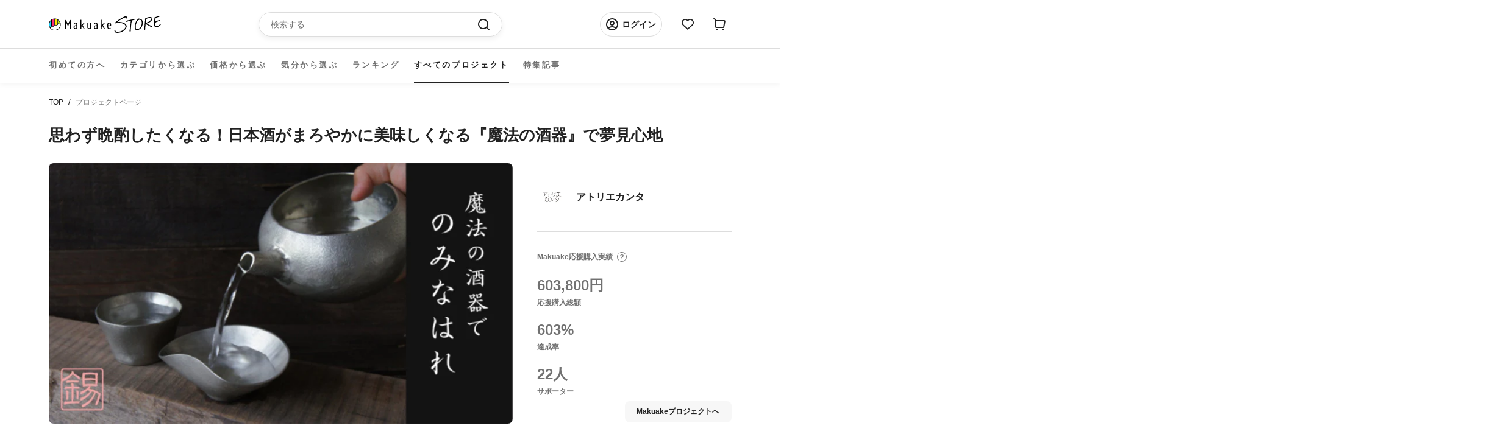

--- FILE ---
content_type: application/javascript; charset=utf-8
request_url: https://searchanise-ef84.kxcdn.com/preload_data.7s4D3Y9Q5k.js
body_size: 16996
content:
window.Searchanise.preloadedSuggestions=['バッグ ショルダー','長財布　最小','キャンプ　アウトドア','長財布　コンパクト','モバイル バッテリー','電動　自転車','レザー　ジャケット','財布　皮','コンパクト 財布','財布　薄い','リュック　ビジネス','財布　最小','ブラ 下着','財布 小さい','バイク 自転車','サングラス　偏光','車 グッズ','ボディ　バッグ','車 コーティング','ライト　led','スマホ　財布','ショルダー　バッグ','傘 折りたたみ','カバン　バッグ','コーティング 車','車　洗車','マスク　日本製','財布 小さい 長財布','アウトドア　火','時計　日本製','キーケース　財布','ガジェット　pc','旅行　バッグ','ストラップ　スマホ','レザー　バッグ','ワイヤレス イヤホン','tidy　財布','収納　ケース','小さい 財布','電動　バイク','シャンプー　トリートメント','テント アウトドア','リュック　防水','スマート　時計','ファッション　衣類','ビジネス　バック','ストレッチ　パンツ','薄　財布','スマホ　充電','ペット　犬','空気入れ　電動','スマホ ポーチ','ライト　アウトドア','左利き　財布','バッグ　ビジネス','エアロゲル　ジャケット','スマホ　ケース','ノート pc','マットレス シングル','apple watch','バッグ リュック','ミニ　財布','ミニマリスト　財布','革　ジャケット','乾燥機 小型','スーツケース　v','フライパン　鉄','キャリー　バッグ','ショルダー　軽量','ブランケット アウトドア','アウトドア 焚き火','リュック　ショルダー','寝袋 シュラフ','腕時計 機械','キーボード bluetooth','薄い　財布','サコッシュ　バッグ','ショルダーバッグ　革','イヤホン　bluetooth','充電 ケーブル','シャワー　ナノバブル','サイフ　スリム','ネックレス 磁器','折りたたみ 自転車','コーヒー　急須','長財布 薄い','ウエスト バッグ','包丁　研ぎ','時計　機械式','日傘　折り畳み','iphone 充電器','カバン　革','革 バッグ','led ライト','ウォレット　コンパクト','アウトドア バック','ドライブレコーダー　バイク','メンズ ファッション','デニム　日本製','靴　ビジネス','アクセサリー　ファッション','財布　コンパクト','テーブル キャンプ','ジャケット　撥水','タオル　吸水','ゴルフ　距離','ペット　バッグ','おりたたみ 傘','ハンガー　５秒','さいふ　鍵','style artist','帽子　キャップ','特定小型 原付','保冷 バッグ','チタン　箸','財布　カード','本革　財布','真空 保存','洗車　車','充電　バッテリー','携帯　ホルダー','ナイフ　日本製','本革　バッグ','ワイヤレス　充電','usb-c ケーブル','so モバイルバッテリー','コンパクト　長財布','モニター　ディスプレイ','二つ折り 財布','スマートウォッチ　カメラ','磁気　ネックレス','高圧　洗車','折り畳み　傘','白 tシャツ','空気清浄機 小型','ベルト　調整','ゴルフ　パター','pc ケース','コインケース　小さい','カード　ミニマリスト','椅子 チェア','モバイルバッテリー　電池','靴　アウトドア','アンベル　傘','ヒツジのいらない枕　至極','マスク フィルター','財布 小銭','アウトドア　キャンプ','折りたたみ傘 自動','タブレット　スタンド','下着　男性','エコバッグ　伸縮','腰　サポート','折りたたみ ベッド','ファッション レディース','カップ麺クッカー mamoru-men','ナノバブル　アダプタ','充電ケーブル マグネット','ポケット バッグ','枕　日本製','シャワーヘッド　ナノバブル','il modo','カード　小銭　札','キャンプ 火','ライト　灯','魔法瓶　ブランケット','クッション 車','モモンガ　寝袋','防寒 手袋','ビジネス　リュック','真空　容器','ランタン　led','クーラーボックス　冷蔵','バックパック　整理','財布　二つ折り','ガジェット　ポーチ','ストーブ　キャンプ','ジュエリー リング','アルコール ストーブ','トートバッグ　革','カシミヤ ネックウォーマー','防水　シューズ','キーホルダー フック','パソコン　スタンド','ハンディ　ファン','洗濯機　小型','キッチン　家電','uv カット','ガラス コーティング','マグネット ケーブル','鉄　フライパン','e bike','レインコート　自転車','バイク　グッズ','メンズ パンツ　下着','足 サポーター','バイク　ドライブレコーダー','サングラス　眼鏡','充電器　モバイル','着る　バッグ','キャップ　帽子','foot almond','バッテリー 車','スマホ スタンド','ナノバブル 洗濯','iphone ケース','高圧洗浄　電源不要','サウナ ととのう','バック　革','米　保管','pc モニター','カードケース　キーケース','アウトドア キャンプ　チェア','サングラス　偏光　調光','ケーブル　マグネット','ノートパソコン　スタンド','テント　車','サンシェード 車','il modo air','ゴルフ　クラブ','電動 コーヒー','革　財布','財布　鍵','晴雨兼用　傘','まくら　無重力','ポーチ　ケーブル','スマホホルダー　車','3d プリンター','ドライバー　電動','antou ボールペン','インソール　スポーツ','usb ケーブル','シャワーヘッド用 スーパーナノバブルアダプター','クッション　椅子','靴　ひも','名刺入れ　薄い','makuake store','ヘルメット　自転車','the book','apple watchバンド','il mode','自転車　ライト','スマホ ホルダー','パソコン　バッグ','quick pack','洗濯　干す','nmn サプリ','焚き火台　軽量','コーヒー 電動','バック　収納','サコッシュ 財布','トレーニング 足','スマホ　リング','チタン ボトル','カメラ　ケース','偏光 調光 サングラス','pc　バッグ','旅行　便利','スマホ　ショルダー','ベルト　腰','タンブラー　炭酸','fire beast','トラベル　バッグ','掃除機　ロボット','傘　自動開閉','smart grip','財布　革','冬 あったか','防犯　カメラ','ふとん　乾燥機','靴下　5本指','最小　長財布','サイフ スリムウォレット','真空保存　容器お米','扇風機　コンパクト','財布　本革','スニーカー　ホワイト','シート 車','折りたたみ傘　軽量','ポータブル　電源','爪切り　足','パンツ　メンズ','カバン　防水','小銭入れ　レザー','骨伝導 ワイヤレスイヤホン','枕　首','バッグ ショルダーバッグ','ネックレス　シルバー','アップルポット ミニ土鍋','食器 洗','財布　ミニ','生ゴミ 処理','コート　メンズ','防水 バッグ','小型長財布 クラッチーノ','時計　女性','携帯　ストラップ　','バッグ　トート','財布 がま口','ダイエット　運動','スマホ ストラップ','長財布　大容量','旅行　収納','ナイフ キャンプ','革 カード','キーケース　ウォレット','ペット 猫','マウス bluetooth','キーホルダー　革','スピーカー バッテリー','me wallet','ブラックフォーマル 服','マイクロバブル　洗濯','コードレス クリーナー','トートバッグ　帆布','鍋　日本製','文具　ペン','撥水　スプレー','空気清浄機 携帯','インテリア　収納','リング　ネックレス','ロボット　掃除機','cofo chair','防寒　ウェア','電動自転車 本体','超ロング トイレットペーパー6倍巻き','電動キックボード　免許不要','スニーカー　メンズ','姿勢 クッション','led ランタン','ケーブル　usb','土鍋　炊飯','フロス　ハンドル','電動アシスト　自転車','さっと　財布','キーケース　小さい','財布　ミニマリスト','収納　ボックス','収納 圧縮','圧縮 旅行','折りたたみ傘　大きめ','アイ　マスク','財布　薄い　レザー','シューズ　防水','冷蔵庫　コンパクト','ノート カバー','ツール ペン','ボディバッグ 日本','ガジェット　バッグ','下着 パンツ','デニム　パンツ','リング　スマホ','usb　マグネット','アイロン　スチーム','食器 日本製','シューズ　メンズ','ボールペン　芯','バッグ 3way','おろし金 突起','寝具　日本製','保冷剤　ステンレス','手袋 バイク','シャツ　黒','ロールシュライファー2 クルーズ','スマホ　カメラ','サーキュレーター　キャンプ','真空保存　容器','トートバッグ　軽量','自転車 サドル','ボイスレコーダー ペン','スタンド　タブレット','cdプレーヤー bluetooth5','ipad ケース','毛布 ブランケット','空気入れ　電動　自転車','扇風機 コードレス','switch bot','nmn15000 x 1袋','革ジャン　馬','ビジネス　トート','コット　アウトドア','ジャケット　ビジネス','革 サイフ','マットレス　セミダブル','キャンプ　テーブル','パスケース キーケース','バッグ　旅行','ソファ　ベッド','着物　和装','着圧　ソックス','サポーター 足','電気　ヒーター','genki dock','シリコン　保存','アウトドア チェア','ガジェット　スマホ','インナー　メンズ','ミニマル　財布','箸　チタン','フォーマル 服','アップルウォッチ バンド','ディッシュ型 焚き火台','卓上 レンジフード','水筒　チタン','小型 乾燥機','焙煎 コーヒー','洗濯機　ウルトラファインバブル','モバイル バッテリー　軽量','防水　ジャケット','懐中 電灯','ミニ財布 薄','軽量 コンパクト','チョコレート　明治','normal life フェイクソックス','ファン　ポータブル','スマートフォン　リング','リュック　2段','yo yo','三つ折り 財布','ヒーター　ジャケット','エアロゲル　布団','マッサージ 足','着る　毛布','iphone 充電','財布　スリム','折り畳み傘　逆','帽子　ハット','圧縮　袋','switch用 多機能ドック','アウトドア　テーブル','長財布 小さい','magsafe 充電器','自転車　鍵','万年筆　本体','スマホケース　本革','ショルダー　スマホ','食品　肉','新進工房　バッグ','冷感　ブランケット','運動　室内','米　保存','長財布 革','ステンレス　アウトドア','極小　財布','トランスモティーフ　リング','ペンケース　革','cd bluetooth','ファインバブル　洗濯機','air seat','株式会社 太陽','着る 多機能','ベッド　コンパクト','栃木レザー　財布','兼子　ストレッチ','アウトドア　キャンプ　テーブル','掃除機　水','猫 自動','撥水　車','サッと取り出しクシャッとしまう エコバッグ pebble','キャンプ　アウトドア　火','最小　財布','アロマディフューザー　車','ハンドル カバー','スマートフォン ポーチ','スリング バッグ','鹿　革','カードケース　大容量','携帯 充電','ゴルフ　距離計','椅子　アウトドア','ドライブレコーダー 自転車','防災　リュック','日本製　バッグ','家電 多機能','air tag','電動　自転車電動バイク','インテリア　時計','アクセサリー　リング','財布　カード大容量','ipad mini','小銭 仕分け','パール　ネックレス','軽量　リュック','財布 長財布','tシャツ　長袖','工具　セット','バッテリー スマホ','カメラ　アクセサリー','イス　軽量','スマホポーチ travine','イヤホン　#骨伝導','the emo','アクセサリー　宝石','マイクロ　バブル','高圧洗浄　バケツ','ほうじ茶 和紅茶30g賞味期限','枕　ヒツジ','クムコ 8重織ガーゼ ネックウォーマー（ボタン付き','健康　足','撥水　シャツ','トートバッグ　容量','照明　led','cdプレーヤー bluetooth','保冷　保温','タイヤ　チェーン','寝袋　防災','防水 スニーカー','時計　ベルト','自動開閉 傘','アウトドア 水','膝 サポーター','actio手帳 デジナーレ','除菌　歯ブラシ','調理 容器','包丁　セラミック','バッグ 大容量','鞄　レザー','クラウドファンディング makuake','ポータブル電源 リン酸','鉄 鍋','軽量　バッグ　','マット キャンプ','蓄光 キーホルダー','洗車　洗剤','鍋　アウトドア','プラス ポケット','目　温め','老眼鏡　栞','手ぶら　ジャケット','l字ファスナー　財布','キャリーワゴン　電動','1人 テント','電熱 ベスト','アクセサリー　ネックレス','ソーラー　ライト','il modo zip','mix パンツ','ストレッチ　足','本革　日本製','熊野筆 ボディブラシ','ドリンクホルダー　車','バブル　洗濯','ドライヤー　スタンド','ルフト ジャンプスターター','皮革　バッグ','キッチン　レンジ','オフィス　椅子','ジュエリー　ピアス','クロコダイル 財布','財布　バッグ','トラベル リュックサック','晴雨兼用 折りたたみ傘','鍵　財布','包丁　砥ぐ','炊飯器 電子レンジ','薪ストーブ　テント','帽子　遮熱','cosmo down','moft z','ca do','ガーゼケット シングル　','カラビナ ポーチ','車載　ホルダー','仔犬印 給食缶ミニ','ブランケット　加重','star wars','シルク　ファッション','モバイルバッテリー　マグネット','coswheel mirai','電熱 ブランケット','ドラゴンホース　タープ','小銭入れ　財布','3way バッグ','文字起こし機能 を搭載した','パジャマル 上下セット','ジャケット　レザー','ペーパー　ホルダー','魔法瓶ブランケット lugh','rainy75 pro','レンジ ご飯','id ケース','布団　夏','寝袋　ふとん','ランドセル　鍵','paper jacket','スマートキー　ケース','トイレ　防災','偏光 サングラス','air pods','包丁 魚','メンズ 下着','シャンプー 髪','ナノバブル ウォッシュ','チェア　折りたたみ','ストラップ　日本製','コート　レディース','財布　大容量','靴下　着圧','かかと 角質','リュック　軽量','ギター　コード表　×','翻訳 イヤホン','kinjo japan','アウトドア 焚き火台','財布　左利き','自転車　電動','折りたたみ　収納','メガネ　曇り止め','ギア イタリア','冷感　作業','キャッシュレス　財布','ナノバブル発生 散水用アダプター','腕時計　ベルト','スチーム アイロン','お気に入りのcdがインテリアに、ジャケットアートを愉しむcdプレーヤー　cp1','防災　バッテリー','雨　靴','ビジネスバッグ　大容量','特定小型原動機付自転車 evバイク','the hammam','アイ　ケア','マスク　シルク','軽量 ダウン','土鍋　炊飯　レンジ','姿勢　ベルト','コーヒー ミル','apple pencil','　ドリンク　収納','購入　履歴','g-zero coil','moft キャリーケース','手袋 宇宙','power packer','バッグ a4','コーヒーミル　電動','暖かい 寝袋','財布　レザー','カーゴ　パンツ','チタン　まな板','虫 よけ','クッション ソファ','ゴミ箱 トラッシュボックス','ストーブ　ファン','財布　最小　長財布','ドリンク バッグ','アウトドア　収納','長財布 tidy','財布　スマホ','タンブラー　保温','角質　タオル','dry lock','j fit','掛け布団　宇宙素材','雪駄　サンダル','ダマスカス　包丁','排水口の詰まり汚れ防止 huroyama-フロヤマ','超音波 食洗機','防災　充電','スーツケース　電動','おりたたみ マット','米　保存容器','クラシカルステレオラジカセ ty-2111','日傘 軽量','撥水　バッグ','カミフ シャツ バンドカラー','スイーツ 菓子','厚別　焼き鳥','プレスンシール　カッター','sekkei s-sling','ポンチョ　撥水','車　コーティング剤','財布　日本製','キーボード bluetooth 日本語','服 メンズ','デスク　整理','空気清浄機能搭載 3dサーキュレーター','pc　リュック','ソックス　圧','3in1 充電器','ひざ サポーター','タープ　煙突','白 シャツ','キャリーケース　電動','ジャンプスターター 12v','トラベル　ポーチ','ボトル チタン','ワイン　赤','５秒ハンガー ボトム用','leaf tea cup','布団乾燥機　先行販売　','ポケット　ジャケット','bt-20wingman 3in1充電器','栃木レザー　キーホルダー','coswheel 電動バイクt20','猫トイレ 自動','歯ブラシ 除菌','ai note','保温 バッグ','もとしげ おろし器','スマートフォン スタンド','テーブル ミニ','カミフ シャツ','サウナ　タオル','車　シート','ドライヤー 犬','小さな　長財布','ホットプレート 多機能','加湿器　除菌','サコッシュ　メンズ','首　枕','椅子　仕事','magsafe モバイルバッテリー','靴　サイズ','ディスプレイ　オーディオ','足 トレーニング','椅子　クッション','シルク マスク','足裏　サポーター','指輪　リング','アイロン スチームアイロン','保温　加温','リュック　旅行','服　収納','食器　セット','led 日本製','サングラス　調光','焼肉 利休','炊飯器　糖質','保温　タンブラー','水切り　ラック','エコバッグ　保冷','ウイスキー　スモーク','anlan リリースブラシ','体重計　アプリ連動','肩こり 首コリ','クローゼット　収納','ランニング　靴下','足 姿勢','財布　スキミング','掛け布団　冬','ゴミ 処理機','ブラック フォーマル','ipad 2台持ち','健康　機器','バブル　シャワー','スマホ　カード','手帳　メモ帳','マグネット　充電','冷却　ファン','焼肉 グリル','ｓ帯　兼子','ipad pro','paperjacket flex','首　マッサージ','充電　携帯','ウォレット　カード','motion grip','ホルダー　バッグ','バイク ディスプレイ','真空 保存容器','cam.g mini ポータブル 一酸化炭素警報','宇宙で使う素材 エアロゲル採用','バッグ　拡張','キャンプ　鋳鉄','カミソリ　替刃','財布 収納','サーキュレーター　温風暖房','圧縮　ポーチ','nmn15000 x','財布　薄','スマホ　グリップ','フライパン　ステンレス','ヘアケア　家電','フライパン　ih','ウエスト　ポーチ','着圧　靴下','犬 散歩','財布　革　コンパクト','鍋　フライパン','日本酒　冷蔵','保冷剤　チタン','arc pulse','ナイフ　肉','革靴　メンズ　','ベッド　アウトドア','モモンガ ２way','自動車　コーティング','着物　和服','物干し　部屋','スター　ウォーズ','眼鏡 ケース','斧 薪割り','長財布　コンパクト　片手','ボディ ブラシ','軽量 食器','薄い 布団','便利グッズ　ガジェット','株式会社ｍｉｘ　sale','ペットボトル　クーラー','多機能　バッグ','gr on','スマホ　車','足首　サポーター','czur shine','アウトドア　キャンプ　ダウン','懐中電灯 usb-c','お財布 コンパクト財布','肉 取り寄せ','低温　調理','type c','防寒　ジャケット','財布 グリーン','キャリー　リュック','車　充電','手首　サポーター','パンツ　デニム','通勤　バッグ','アウトドア ソーラー','バッグ　pc','買い物　バック','姿勢補正ベルト ｋｉｗｏｔｕｋｅ','熊野筆 洗顔ブラシ1本','財布 栃木レザー','伝導 スピーカー','旅行　圧縮','日本製　#アウトドア','カバー 革','自転車 折り アシスト','車 サンシェード','独占開発】宇宙で使う素材 エアロゲル採用！薄くて暖かい-196℃”超断熱”寝袋','スーツ　防水','足 スポーツ','リュック　キャリー','手袋　スマホ','ソーラー　バッテリー','チェア　首','爪切り　ニッパー','まな板　チタン','ドライヤーハウスdrybo plus','スリム　財布','電池　充電','加古川　洗車','ネックレス　メンズ','アップルポット ミニ土鍋 14cm','レインコート　犬','バックパック 軽い','アルミ　キャンプ','薄型　財布','バブル 蛇口','眼鏡　ポーチ','懐中電灯　チタン','リング　指輪','メガネ カメラ','バッグ　レディース','ハンモック　猫','フェアリーノヴァ掛け布団 シングル','マネークリップ　小銭','カメラ　バック','冷却ペットボトルカバー　500ml用','ファン 扇風機','バックパック　ホルダー','パンツ　革命','ペン　リフィル','usb-c 電源アダプタ','医療用 着圧','リュック　革','テント　コット','airpods pro','スポーツ　インナー','水素水 h','寝具　冬','ビジネス　シューズ','マットレス　ダブル','録音機能付き ペン型ボイスレコーダー','空気入れ　自転車','枕　音','電源　タップ','メンズ　パンツ','ミニマリスト　バッグ','nintendo switch','コンロ　アウトドア','キルギス　蜂蜜','ステンレス　レンジ','シリコン 蓋','アウター エアロゲル','ミニ財布 キャッシュレス','マグカップ　保温','バッグ　多機能','自転車　ロック','着物　着付け','zen 3dシルクマスク','靴下　消臭','スマホ　レンズ','スマホ　マグネット','はじく水 超撥水','the micro','green impact','iphone ペアリング 2台','高圧　ノズル','magsafe 充電 リング','souyi 土鍋炊飯器','to go','korin design','ゴルフ　練習','rainy75 lite','アロマ ガラス','長財布 最小級','ジム　トレーニング','クロコダイル皮 横1枚取り','骨伝導イヤホンopen ear','バスマット　体重','レンズ スマホ','ブランケット　夏','ストール カシミヤ','明治 チョコ','レザー　財布','＃財布　＃日本製','ディスプレイ　pc','ならまき めっちゃ薄い腹巻き','yu s','アウトドア　薪','冷蔵庫　バッテリー','キャンプ　アウトドア　料理','24時間　時計','収納 木','ポーチ　ガジェット','shinobi e-bike','mini pupper','pest shield','レンズ　カメラ','解凍 プレート','センサー ライト','generation pro','米　冷蔵庫','目　マッサージ','iphone　カメラ','リュック ビジネスリュック','がまぐち 長財布','スマホリング　magsafe','スピーカー　持ち運び','アシスト　自転車','自立　バッグ','スーツケース　伸縮','着物　バッグ','黒　ブラック','折り畳み　収納','昇降 デスク','電動 原付','癒し 健康グッズ','クーラーボックス 冷蔵庫','自動開閉の折りたたみ傘 ベリカル','コンビニ エコバッグ','衣類　収納','カッター　チタン','急須　コーヒー','magsafe モバイル','タオル 吸水速乾','運動習慣を応援 体幹トレーニング','洗車　タオル','シェード　車','電動空気入れ　自動車','車載　スマホ　ホルダー','消臭 トイレ','ストール　夏','ボールペン ミニ','サメ革 shark','冷感 布団','日傘　男性','コンセント　充電','satto l','ドライブレコーダー　４k','お財布　ヌメ','財布 ポーチ','バッグ　スマホ','ステンレス　電子レンジ','ケース　カード','革　手入れ','財布　カード　縦','bright diy','カー用品　コーティング','ボディバッグ 日本製','充電 アダプタ','インテリア 収納 便利','クリーナー　布','cube アルゴキューブ','moft x スマホスタンド','水圧 洗浄','スキミング　財布','ゴルフ ティー','サポーター 足首','掃除機 空気入れ','生ゴミ 乾燥','スマホスタンド タブレット','お弁当箱 ランチボックス','純水　洗車','吸水　タオル','お湯 ストーブ','ev バイク','トレーニング ジムマシンを','車 掃除機','足　暖','土鍋　ご飯','いす　あぐら','ポータブル 一酸化炭素警報','スマートキー　財布','布団　寝袋','pro pen','舌　クリーナー','肩こり　ネックレス','henson al13','バランス　チェア','vr ゴーグル','お米 保存','ボードゲーム　テーブル','調光　サングラス','缶ビール　オープナー','折り畳み 自転車','特定小型 バイク','氷 メーカー','ショルダー　バッグ革','帽子 折り畳み','カーナビ　スマホ','diversity holder','バッグ　フック','極小　長財布','アウトドア　ファッション','電動 空気入れ','3本指 ソックス','レーザー 彫刻','スマホ　カバー','日除け　自動車','服 ポケット','電動キックボードcoswheel mirai','電動　キックボード','アウトドア　いす','車 ドリンクホルダー','名刺　革','猫 爪','ウエストポーチ　革','機械式時計　日本製','コイン miniサイフ','タンブラー　ミキサー','メモ　カバー','slide thumb','机　デスク','スニーカー 革','エアポンプ　多機能','ソックス　スポーツ','smash bag2','iphone バンド','超音波　洗浄','軽量 イス','makuake shop','折り畳み　傘 日傘','core squeeze','家電 料理','コーティング　スマホ','エアロゲル　掛け布団','車 マットレス','ブラシ　シャンプー','骨盤　矯正','モバイルバッテリー スマホ','角質　手袋','ガラス　ボトル','ドラレコ ナビ','tao m20クロスバッグ','パンツ　ストレッチ','水筒　コーヒー','耳かき be bird','ミル コーヒー','タブレット　ホルダー','歯ブラシ　ブラック','影が伸びる傘 kage','ボードゲーム　環境','ペット　器','犬　トイレ','着る　荷物','ゴミ 箱','録音　文字起こし','c-rest pillow','薄い 長財布','スリッパ 静音','料理　道具','apple pot','レザー　キット','車中泊 キット','レディース 下着','コンフォートゾナー 詰替え','ミルク　泡','折りたたみ　傘','腕時計　メテオライト','文房具　ノート','皮　衣類','防犯　リュック','手洗い　洗濯','点と線　長財布','tidy mini','ゴミ 処理','mirai t','服　女性','電動キックボード　公道','リュック　ポーチ','バッグ パソコン','m fire','バッテリー　pd','アルコール　コンロ','ご飯　土鍋','健康　靴','リュック　大容量','ショルダーバッグ a4','ドラレコ　ai','マフラー　カシミヤ','air bangle','革ジャン　ジャケット','バッグ way','浄水　ボトル','マスク　ile','レザージャケット 馬革','シェーバー　替刃','w1 pro u20 バッテリー','sin on','litzero 2 mint','猫　爪切り','korin design flexpack pro','乾燥機　小さな','ビジネス 2way','litheli w1 pro','エスプレッソ が 淹れ','洗剤 ドライクリーニング','大人　バッグ','おりたたみ　日傘','ジャケット　パンツ','足 アーチ','抱っこ　バッグ','和服　着物','アウトドア　撥水','シャワーヘッド バブル','加湿器　空気清浄','靴下 ライフ','車 テーブル','折りたたみ　椅子','t-board free','チタン　タンブラー','カーペット 水洗い','キャンプ　マット','protein pocket','コンテナ　収納','queen of wonderland','伸縮　デニム','女性　下着','キャンプ　ライト','自転車　クッション','キャンプ　テント','衣類 乾燥','ハンガー　洗濯','キャンプ　バッグ','ライト　水','栞 老眼鏡','アウトドア　ウェア','nikke axio pro','サングラス　音楽','satto pro','保冷剤　24時間','バッグ ショルダー 革','quick packシリーズ','ネックレス　エイジング','日本酒　保冷','『クリッパ』 クリップ型 センサーライト ソーラーライト 防水 ol-336b','宝石　アクセサリー','猫　トイレ　自動','サイズ　パンツ　夏','議事録　ボイスレコーダー','データ usb','レーザー　機','財布　col','足裏　アーチ','toe spacer','洗面台　排水','60くん ２穴あけパンチ','gixie clock','マクアケ　ランキング','卓上　扇風機','バイク　モニター','テント　シェルター','virus bomber','サウナ タオルサウナハット','懐中 電灯 makuake','毛布 アウトドア','ダウン　キャンプ','財布 キャッシュレス','歯ブラシ　電気','hyperjuice 245w','スマホ ベルト','バッグ コンパクト','車　クッション','翻訳　文字起こし','マグネット　デスク','haylou watch','カーボン 傘','災害時　水','老眼鏡　サングラス','腕時計　ダイバー','傘　ホルダー','スーツ　収納','長財布 カード','薪割り クサビ','長財布　小','キャンプ　水','がまぐち 財布','バック　保冷','オーバーグラス　運転','クイック　バッグ','tシャツ　生地','カラビナ キーホルダー','空調　ベスト','お財布　ポシェット','除菌　充電','足裏アーチをサポート！重心・姿勢も整う足裏着圧タイツ pigaone〔ピガワン〕','歯　電動','マウス 折り','マスク 夏','紙袋 レザー','宇宙服　布団','大容量　リュック','整理整頓革財布 tidy','リュック　整理','磁気　ブラ','ミニマル バッグ','出張　バッグ','つなぎ　服','スマホ コーティング','コアルー ストラップ','紙　バッグ','財布　メンズ','sio nozzle 洗濯機用','the perfect','クーラー　首','スマホホルダー　バイク','uv 接触冷感','傘　カーボン','焚火台 en','生ゴミ 乾燥機','折り畳み傘　軽い','ピアス　ステンレス','防水 リュック','自動車 シート','保温 保冷','コーヒーミル　手動','財布 カバン','掛け布団 極暖','マスク 冷感','氷 酒','ワイパー　車','姿勢 バンド','バッグ　レザー','ベスト　メンズ','zero stretch','革　ショルダー','シート クーラー','レーザー　距離計','車　デスク','タイヤ　雪道','ヒーター コンセントからの','拡張するスリングバッグ sekkei','switch ドック','キャンプ　ランタン','革　小物','ルーメナー バッテリー','ワンタッチ　傘','bug guard','がま口　財布','スプーン　アイス','テレビ　壁掛け','ネコ　自動','手品　財布','キャンプ 炊飯','キャンプ　収納','仕事　効率化','aka so','l字 財布','chat gpt','反射　夜','釣り メジャー','モバイルバッテリー so','サウナ バッグ','毛布　重い','炊飯　や','キッチン　水切り','ベビー　シート','ティー　ポット','おひつ　土鍋','surutto フライパン','水素水 高濃度','長財布　最小　メンズ','ナイロン バッグ','バッグ　軽い','鼻 ブラシ','ストレッチ　エクササイズ','財布　防水','taxus knives','oltas ピュアカシミヤネックウォーマー','バッグ　ポケット','フォーマル ワンピース','ヒーター　洗面所','スチームアイロン steamer','2 in 1 パターンで','カシミヤ シルク','ライト ledライト','needle to leaf','ジンバル カメラ','財布　tidy','ふとん　乾燥','虫よけ　音','ボックス バスケット','エコバッグ　財布','骨伝導　bluetooth イヤホン','チタンで仕上げたコンパクト舌クリーナー 11cm','扇風機　エアコン','革バッグ ショルダー','ミラー　車','巾着　バッグ','点と線　財布','ステンレス　フライパン','controll pro','ミニマム　財布','名刺　thumb','gyakusolｘjournal standard','パター　ゴルフ','actio手帳　4月','den do','ipad サコッシュ','折りたたみ傘　自動開閉','財布　クロコダイル','パパバッグ だっこモデル','フライパン　蓋','インソール　土踏まず','ミニマリスト ウォレット','モバイル バッテリー so','メスティン　鉄板','財布 薄い 小さい','空気圧　車','be cool','apple watch バンド','パンプス　幅広','ボールペン c','ファイル　マグネット','haylou solar pro','防寒　コート','車　カバー','スタンド無 鼻毛カッター','革ジャンの王様 b-3フライトジャケット','作務衣上下セット ネイビー','ナノバブル　シャワー','パール　ピアス','日傘 折りたたみ','雪　靴','小さな 財布','スマホ　バッグ','キャンプ 料理','絵簡単　靴','lab studio','タイヤ 空気入れ 電動','musashi velo cs01','肩こり改善 首コリ','スマホ 革','老眼鏡　女性','排水口　洗面台','原付　電動','手　モデル','waneco talk','バッグ　イン　バッグ','折らない　財布','イヤホン　マイク','蓄光キーホルダー 第２弾','傘　折りたたみ自動開閉','リュック　トート','お風呂　泡','w pro','グラス　割れない','1秒　財布','スリングバッグ lサイズ','トイレ　猫','寝具　夏','peta came','極薄 財布','ピカジリー ポインテッド4','ウォレット　マジック','デスク 収納','ケーブル　充電','ボトル　ジム','光 ランタン','バッグ ショルダーベルトを','財布 キー','腹筋運動 ems腹筋ベルト 腰部、腹部のトレーニングもこれひとつで！','金属　財布','電動アシスト　折りたたみ','買い物 袋','バブル　農薬除去','傘 折り畳み','軽い　バッグ','コーティング　撥水','アルミ無水調理鍋 pod','仕分け　財布','shinobi 車中泊','インナー　レディース','自転車　空気入れ','車 収納','チョコレート て','革　かばん','小物　ポーチ','財布　三つ折り','バッグ 日本製','dragon horse','ナイフ　セット','ai　マウス','暖房　コンパクト','体 洗う','アルコール ボトル','アウトドア　コーヒー','アウトドア　ツール','防災　車','焼肉　煙','車 usb','2段　リュック','鯖江　調光サングラス','tsunagu bag','防犯カメラ　4g','cbd vape','家計　仕分','シャツ　白','コンパク　財布','ハサミ ナイフ','ソロキャンプ用 五徳','ガーデニング　アウトドア','日本酒 グラス','ベスト　アウトドア','ケーブル　収納','me wallet mini','フェイクソックス 3足set','アウトドア　椅子','パスポート　財布','工具　ペン','傘 収納','litheli 2 pro','革　アウトドア','車 スマホ','ナノバブル シャワーヘッド','ポケット　ツール','犬　ブラシ','小さい　バッグ','収納　車','アウトドア　マット','折り畳み傘　濡れない','車　バッテリー','肉　フード','工具 車','うごける寝袋 の登場','バイク ナビ','キャンプ　チェア','fire pot','コルセット 腰痛サポーター','ジュエリー　ダイヤ','電子レンジで　ご飯','ノートパソコン バッグ','usb　充電ケーブル','シルク　枕カバー','卓上 電気','バイク　バック','整理整頓 収納','メガネ　ケース','blue trip','ipad mini 第5世代','土鍋　おすすめ','布団　セミダブル','バッグ マチ','軽量　バッグ　皮','自動開閉　折りたたみ傘','ヒップシート　ショルダー','プラグインヒーター cozypod','cozy pod','おひつ 1合','傘　ショルダー','大きいサイズ　服','マスク ケース','チタン　コップ','カンガプーチ スリングバッグ','純チタン ネックレス','防犯　バッグ','ベルト　ショルダーバッグ','fire beast3','rog ally','車　傘','タイプc ケーブル','or mouse','ac アダプタ','nikke axio','珈琲　急須','財布 ショルダー','取っ手がついた土鍋ごはん おまぐはん','洗顔　男','お守り　守護','サンダル　軽い','リュック 脱着','歩く　楽','財布　ピンク','背中 クッション','ジャーナルスタンダード　傘','シート クーラーを','リュック 上下','クリーナー　電動','バッグ 軽量','バックパック　取り出しやすい','キャンプ　ギア','財布　小型','収納 バッグ','アウトドア　ライト','靴　消臭','栃木レザー 長財布','iron　stove','財布　レディース','フライパン　鉄　軽い','カー　用品','座椅子 整体','キッチン　掃除','クリップ型 センサーライト','mosout dual sonic','カード　長財布','暖房　冷風扇','ipad スタンド','傘　手ぶら','tick time','文具　メモ帳','猫　トイレ','ペット　トイレ','傘　車','工具　バイク','スマホ バンド','機械式　腕時計','カー　シート','充電　ワイヤレス','小型 財布','バッグ メンズバッグ','スマホ　スタンド　車','純金　お守り','リング　25号','火　台','山日　登山用品','防水　は','レイン　靴','手帳　カバー','a-2 レザージャケット','防水　スプレー','小型　カメラ','金　御守り','足裏着圧タイツ pigaone','アウトドア　焚火','プラスチック 植物育成用ledライト','レザー　リュック','財布 one','enduranceed　ビジネスリュック','ランニング　ポーチ','キーケース　カラビナ','デニム　ベスト','財布 木','洗顔　ブラシ','軽い　カバン','多機能マルチツール claw','足 サポート','旅行 リュック','物干し 収納','靴　日本製','包丁　ダマスカス','傘 逆','骨伝導 イヤホン','iforway t-rex','ノート　マグネット','ストーブ　コンパクト','車内　収納','骨盤　ベルト','瞬間調光サングラス eshades','my little engineer','革　手袋','リュック　2層','ブランケット　魔法瓶　','カレー　スパイス','急須　お茶','靴 防水','mag stand','リュック　ポケット','コンパクト ホットプレート','セラミック　包丁','デスク　折りたたみ','iwano 感動おひつ','インテリア　手作り','涼しい　扇風機','ペグハンマー キャンプ','ご飯　炊く','エコバッグ 自立','tidy2.0　財布','大人　革袋','手袋 電熱','ドライブ サングラス','プレート　ステンレス','鞄　革','本　財布','il 財布','pc　スタンド','マッサージ　頭','電動　ドライバー','ガラスコーティング 車','領収書 納品書','swift horse','ユニセックス　下着','充電ケーブル 種類','ヒーター usb','レンジ　調理','冷 帽子','エア 電動','大人の　ペン','quick pack11','防水　手袋','乾燥　洋服','パジャマ 上下セット','ジム　バッグ','洗面台　ゴミ受け','漆　器','財布　女性','手ぶら 服','美容 健康','スマホ　充電ケーブル','長財布 軽量','made in japan','猫 布団','ご自愛 首','財布　最薄','太陽光 蓄電','オープンイヤー　イヤホン','コーヒー　フィルター','楽器　演奏','toy an','ハンドル 車','まな板　包丁','レディース　バッグ','ニット 手袋','車　日除','バッグ パック','財布　最小　最軽量','uvカット 身を守る夏には欠かせないラッシュパーカー「ジウム」','イタリア 財布','チタン　氷','チタン　フロス','オーガニック　シャンプー','kotowari mini3用','デニム ベルト','キャンプ　イス','ベリカル ラージ','足指　ストレッチ','パソコン　データ','包丁　研ぎ器','夏 布団','下着 メンズ','ih　調理機','和装　小物','macbook pro','the zero','電動 ブラシ','czur pro','カードケース　金属','book nook','保存容器　ステンレス','macbook air','カード 財布','スマホケース て','収納式洗濯物干し 100cmタイプ','belkroot 焚き火台','サポーター　手首','二宮五郎商店の別製ミニ財布 コバルト','コーヒー 焙煎','真珠　ネックレス','電動 クリーナー','サウナ　時計','ニット セーター','ワイヤレス充電 ホルダー','レザー ショルダー','傘　折りたたみ　軽量','大容量 バッテリー','スピーカー　スタンド','車 テント','niz x99','ブラック　キャンプ','金　お守り','冷却　ベスト','靴　スニーカー','マスク ファン','l　財布','pen s','長サイフ　スリム','電動バイク 折りたたみ','洗濯　干','アウトドア　便利','大容量　バッグ','氷　保冷','翻訳機　イヤホン','撥水　水','パスケース　定期','ステンレス　保冷剤','ビジネスリュック　軽量','generation pro 2','革　バッグ ショルダー','ヌメ革　財布','notes ノーツ','猫背 ベルト','寝袋　アウトドア','長傘 軽量','インク 万年筆','車中泊　毛布','財布　金属','薄い　小さい　財布','左手　デバイス','録音 ai','爪切り　猫用','靴 女性','長財布 l','livelife ledランタン 1200ルーメン 暖色 キャンプランタン','ゲーム　モニター','re de','子供　食器','無重力　リュック','多機能ポータブルスキャナー shine','ねるメット l','one 財布','インソール nec','ナビ　スマホ','アーム スタンド','バスタオル　抗菌','紀州プレミアムレモンケーキ bake','防水　ショルダー','ev 自転車','革　リュック','体幹トレーニング器具 core','ｓ帯　お腹','馬革 ジャケット','coolean コードレスミニヘアアイロン','ソファー　ベッド','ストレッチ　デニム','インナー 夏','ブラウン　財布','水切り　台所','加湿器 加熱','洗車　スポンジ','バッグ　撥水','ライター　財布','フォーク　ナイフ','レザー トートバッグ','電源　ポータブル','アプリ対応 探し物追跡タグ','ファスナー　鍵','アイスネッククーラー wide','木　ケース','車 傷','車　腰','財布　ウォレット','タブレット　ケース','キーボード us','紙　財布','muzosa x-pac','チタン　ナイフ','子育て　バッグ','真空 保存　お米','革　袋','ウール　靴下','ヘッドスパ プラスワン','ドライバー　セット','財布　ファスナー','バッグ　ハンガー','傘　ケース','車 撥水','筋トレ 足','スクーター バイク','6in1 usb-c','アウトドア　シート','スマホ スタンド マグネット','4way バッグ','マスク 不織布','su pack','生ゴミ　処理機','スッキリ 収納','verykal 傘','ipad mini 6','カップ　食器','book nota','ファッション　メンズ　','電動自転車 折りたたみ','パイソン 財布','サングラス　夜','フォーマル　洗える','筆部ホワイト 熊野筆rotunda洗顔筆','チタン　ペン','衣類 乾燥機','腹筋運動 ems腹筋ベルト 腰部、腹部のトレーニン','バッグ　メンズ','air pro','メモ　電子','高圧洗浄　コードレス','エアー　軽量','エアコン　コンパクト','料理　調理','ブレスレット　水晶','靴　革','瞬間　調光','電気　ブランケット','デバイスが1秒で進化するスタンド moft/スター・ウォーズ日本限定エディション','トートバッグ ビジネス','カメラ バックパック','汗　臭','首 暖かい','en en','充電器　モバイルバッテリー','足 アーチをサポート','サコッシュ　お金','フード 台','タンブラー　加熱','mini s','耳　温','バッグ　ノートpc','ディスプレイ　モニター','跳ね上げ式調光老眼鏡 feel','yflife airbox','天然石 リング','モバイルバッテリー　ノートパソコン','日本製　便利','ナイフ アウトドア','顔　男','spin wallet','coswheel mirai t','真空　スタンド','サイフ　薄い　グリーン','傘　晴雨兼用','収納　ｂｏｘ折り畳み','a-2　革','財布　紙','type-c to type-c','自転車　スマホホルダー','kleep no.15　200ml','mageasy 収納手帳','手回し ソーラー','首掛け　扇風機','女性　バッグ','コーヒー ロースター','撥水　ジャケット','火を使わないキャンドルウォーマーwarmthrow diffusa','充電ケーブル　長い','or ion','防災　テント','登山　バッグ','真空保存　米','革製品 バッグ','ステップ　運動','カードケース　スマホ','アウトドア　キャンプ 焚火','ウイスキー　グラス','物干し　折りたたみ','スマホ 防水','スーパーナノバブルフロッサー 口腔洗浄器','革　コート','燻製　お酒','グラス　耐熱','マスク 立体','backpack n01','車　空気','バッグ　ボディ','傘　折りたたみ 丈夫','シール　粘着','キャンプ　シート','夜間運転　サングラス','パソコン　ケース','レザー　スニーカー','長財布　日本製','40年掲載 種村国夫','poooli l3','水　インテリア','ridge stand','収納　調節','和紙　靴下','洗える　マスク','シーツ　夏','digital for','czur shine ultra pro','washi flat','撥水　ジーンズ','ビール　泡','足 指','洗濯　バブル','relaxqほっとイヤリング 3個セット','自転車 バッグ','ボックス　キャンプ','g spray','持ち　バッグ','グラフェン 車','腰　クッション','instant disk audio-cp1','財布　分離','スニーカー　防水','時短　収納','the balance','ナノバブル 洗濯機','財布　極小','＃財布　カード','車内　ベッド','振込 方法','機内　バック','マルチツール　キャンプ','メガネ　ホルダー','物干し　ラック','t pro','防水 撥水','オフィス デスク','無敵　ｔシャツ','カード　たくさん','和装　着物','アップルウォッチ　バングル','財布　一枚革','アコーディオン ブラックzip','空気伝導　イヤホン','データ　バックアップ','伸縮　エコバッグ','防水　財布','カラビナ　リール','iwano 一発解凍プレート','電動キックボード mantis10','マイク　マスク','保存　真空','本革　靴','チェア アウトドア','洗濯機につけるだけで洗浄力up aimy','折りたたみ傘 led','肉 調味','木　家具','フロントガラス　撥水','シャツ　半袖','日本製　職人','保存容器 真空','uv ライト','ミニ財布　鍵','電池　タイプc','nmn 500mg','アウトドア タオル','バッグ　ホルダー','水素 酸素','オーラルケア 新口腔洗浄器','偏光 調光','ゴールド　ネックレス','桐　米びつ','カミソリ　両刃','カメラ　レンズ','l字型　爪切り','イヤホン スポーツ','着物　デニム','焼肉 消煙','リュック　ベルト','ダイエット フード','一枚革　財布','冬用　アウター','air warmer','二次燃焼　焚火','時計　バンド','nintendo switch対応ドック','皿 セット','アウトドア　キャンプ　水','５面　ヒーター','馬　茶芯','髪　白髪','海外旅行 バッグ','トラベル　リュック','v8 エンジン','収納　インテリア','充電　同時','ポンチョ　防災','normal life','宇宙　アウター','肩 腰','有田焼 ih','収納　折り畳み','keskin mist','ugears ユーギアーズ','靴職人　ま','スマホ 落下防止','枕カバー moon','スタンド pc','cofo chair premium','apple pencil ホルダー','nyanger mike','レディース インナー上下','防水　靴','トレーニング ジム','２段式 多機能リュック','加湿器 暖房','鉄製　フライパン','いびきケア sleeim','キーケース　カード','ten to','財布　サコッシュ','ジム ボトル','age one','スマホ　操作','排水　カバー','木製　立つ','防水 スマホ','財布 スマート','ハンバーグ　焼き器','お風呂　スマホ','浄水　アウトドア','ポップアップ ゴミ箱','ジュエリー　ネックレス','ボディ　タオル','マット 車','羽織るだけで品良くかわいい パンチングラムのおしゃれジレ','pc スリーブ','アウトドア ナイフ','to sen','ミル　スパイス','サファイア　リング','革　スマホ','猫　ブラシ','収納　折りたたみ','角質　ボディタオル','サイズ　バッグ','サイクリング　ウェア','車　オートロック','ウール 洗濯','google pixel の防水機能','足 圧縮 マッサージ','usb mini','財布　開く','【運動&スタイルサポート】もっと楽して履ける 男性用補正インナーパンツ｜第２弾','a2 革','ハンディ　扇風機','夏　シャツ','新進工房　長財布','スマホ　タイムラプス　アクセサリー','カメラ　iphone','life pocket','アウトドア用品　収納','カード入れ　小さい','グローブ　サイクリング','帆布　バッグ','長財布　コンパクト　15','レザー 長財布','サポート　ソックス','パンツ　レディース　下着','s jewelry','i ring','毛抜き　ピンセット','紙袋　バッグ','tidy slim','air mini','qoola pro','日傘　折り畳み　軽量','simple is','金運　財布','tシャツ　手ぶら','長財布 薄','財布　パイソン','smart c','車　ガジェット','diaplex メンズ用吸水アンダーウェア（ブラック・lサイズ）１枚','座るだけで姿勢ケア oriback','アルミ 鍋','楽　靴','カップ麺クッカー mamoru-men ｜マモルメン｜アウトドアマン｜outdoor man','傘 リュックに','id パスケース','作務衣　デニム','a fit','車　自動','かかと　革靴','コンパクト 多機能','コンパクト　椅子','便利グッズ　パン','ヴィンテージ　腕時計','不織布　マスク','no no','お風呂　椅子','recovery sleep','モバイル　電源','トランスモティーフ 猫','薪ストーブ　煙突','折りたたみ　自動','急速充電 pd対応','スマホ　冷却','夏　扇風機','英語　学習','革　トートバッグ','レンジ 炊飯','journal standard','革靴　スニーカー','カップ　自動','電車 バッグ','車　傷消し','スマホ　財布　ポーチ'];